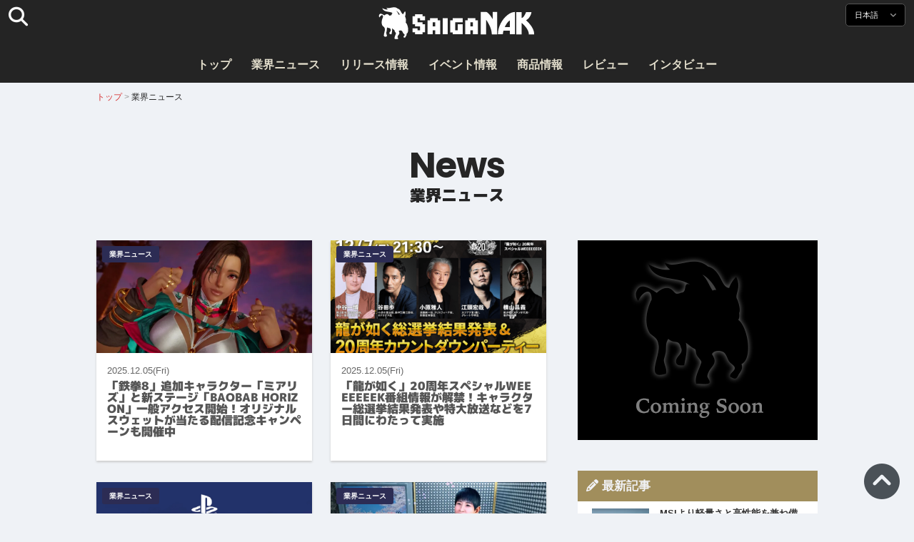

--- FILE ---
content_type: text/html; charset=UTF-8
request_url: https://saiganak.com/ja/news/
body_size: 13199
content:
<!DOCTYPE html>
<html lang="ja-JP" class="no-js" dir="ltr">
<head prefix="og: http://ogp.me/ns# fb: http://ogp.me/ns/fb# article: http://ogp.me/ns/article#">
<meta http-equiv="X-UA-Compatible" content="IE=edge">
<meta http-equiv="content-language" content="ja-jp">
<meta charset="UTF-8">
<title>業界ニュース | Saiga NAK</title>
<link rel="preconnect dns-prefetch" href="//ajax.aspnetcdn.com">
<link rel="preconnect dns-prefetch" href="//i0.wp.com">
<link rel="preconnect dns-prefetch" href="//connect.facebook.net">
<link rel="preconnect dns-prefetch" href="//platform.twitter.com">
<link rel="preconnect dns-prefetch" href="//cdnjs.cloudflare.com">
<link rel="preconnect dns-prefetch" href="//www.instagram.com">
<link rel="preconnect dns-prefetch" href="//fonts.googleapis.com">
<link rel="preconnect dns-prefetch" href="//fonts.gstatic.com">
<link rel="preconnect dns-prefetch" href="//www.google-analytics.com">
<link rel="preconnect dns-prefetch" href="//www.googletagmanager.com">
<link rel="preconnect dns-prefetch" href="//www.clarity.ms">
<link rel="preconnect dns-prefetch" href="//cdn.onesignal.com">
<link rel="preconnect dns-prefetch" href="//cdn.iframe.ly">
<link rel="preload" as="script" href="https://www.google-analytics.com/analytics.js">
<meta name="viewport" content="width=device-width, initial-scale=1">
<meta name="theme-color" content="#242424">
<meta name="google" content="notranslate">
<meta property="fb:pages" content="322289025221387">
<meta name="msvalidate.01" content="1C4FF6234838589E0A4740B04C79D511">
<meta name="p:domain_verify" content="a46bcf02d0501580963acfb66ab2e8eb">
<meta name="wot-verification" content="50d734ea8d3d10b9d9c7">
<meta name="sogou_site_verification" content="LvSipLzWza">
<meta name="referrer" content="no-referrer-when-downgrade">
<meta name="author" content="https://saiganak.com/ja/member/saiganak/">
<meta name="google-adsense-account" content="ca-pub-5793716488983040">
<link rel="author" href="https://www.hatena.ne.jp/saiganak/">
<link rel="profile" href="http://gmpg.org/xfn/11">
<meta name="description" content="eスポーツの最新ニュースをお届け！eスポーツの業界動向やゲームメーカーのお知らせやセール情報まで幅広くeスポーツに関するニュースを発信しています。
">
<meta name="keywords"  content="">
<link rel="canonical" href="https://saiganak.com/ja/news/">
<meta name="twitter:site" content="Saiga NAK">
<meta name="twitter:creator" content="saiganak.com">
<meta name="twitter:domain" content="saiganak.com">
<meta name="twitter:image:src" content="https://i0.wp.com/uploads.saigacdn.com/2025/12/tk8-miary-zo-release-00.jpg">
<meta property="og:image" content="https://i0.wp.com/uploads.saigacdn.com/2025/12/tk8-miary-zo-release-00.jpg">
<meta property="og:locale" content="ja_JP">
<link rel="alternate" type="application/rss+xml" title="Saiga NAK" href="https://saiganak.com/ja/feed/">
<link rel="stylesheet" type="text/css" rel="preload" href="//assets.saigacdn.com/style.css?ver=20250913b" as="style">
<link rel="apple-touch-icon" sizes="180x180" href="https://assets.saigacdn.com/images/favicon/apple-touch-icon.png">
<link rel="icon" type="image/png" sizes="32x32" href="https://assets.saigacdn.com/images/favicon/favicon-32x32.png">
<link rel="icon" type="image/png" sizes="16x16" href="https://assets.saigacdn.com/images/favicon/favicon-16x16.png">
<!--<link rel="manifest" href="https://assets.saigacdn.com/images/favicon/site.webmanifest">-->
<link rel="mask-icon" href="https://assets.saigacdn.com/images/favicon/safari-pinned-tab.svg" color="#000000">
<link rel="shortcut icon" href="https://assets.saigacdn.com/images/favicon/favicon.ico">
<meta name="msapplication-TileColor" content="#000000">
<meta name="msapplication-config" content="https://assets.saigacdn.com/images/favicon/browserconfig.xml">
<meta name="theme-color" content="#000000">
<script>(function(w,d,s,l,i){w[l]=w[l]||[];w[l].push({'gtm.start':
new Date().getTime(),event:'gtm.js'});var f=d.getElementsByTagName(s)[0],
j=d.createElement(s),dl=l!='dataLayer'?'&l='+l:'';j.async=true;j.src=
'https://www.googletagmanager.com/gtm.js?id='+i+dl;f.parentNode.insertBefore(j,f);
})(window,document,'script','dataLayer','GTM-PQZVBF4W');</script>
<link rel="manifest" href="/manifest.json"><script async src="//cdnjs.cloudflare.com/ajax/libs/jquery/3.6.0/jquery.min.js" charset="utf-8"></script>
<script async src="//assets.saigacdn.com/js/jquery.pjax.min.js" charset="utf-8"></script>
<script src="https://cdn.onesignal.com/sdks/web/v16/OneSignalSDK.page.js" defer></script>
<script>
  window.OneSignalDeferred = window.OneSignalDeferred || [];
  OneSignalDeferred.push(function(OneSignal) {
    OneSignal.init({
      appId: "fdff83e0-615f-40d0-86f1-ba89e085c6be",
    });
  });
</script>
<script async>
</script>
<script defer>
window.addEventListener( 'load', function(){
$(function(){
  $.pjax({
    area : '#pjax-container,#langselect,#breadcrumbs,#pageheader',
    link : 'a:not([hreflang])',
    ajax: { timeout: 5000},
    callback: function(event, setting) {ga("send","pageview", location.pathname.slice(1));}
    //wait: 500
  });
  $(document).bind('pjax:fetch', function(){
    $('#pjax-container').addClass('pjax-fadeout'); $('#pageheader').addClass('pjax-fadeout'); $('#pjax-loader').addClass('pjax-loadstart'); init_fastyt();
  });
  $(document).bind('pjax:render', function(){
          (adsbygoogle = window.adsbygoogle || []).push({}); 
          twttr.widgets.load(document.getElementById("entry-article")); window.instgrm.Embeds.process(); FB.XFBML.parse(); (a[d].q=a[d].q||[]).push(arguments); init_magnificPopup(); init_fastyt(); window.iframely && iframely.load(); iframely.load(); init_autopager();
  });
});
}, false);
</script>
<script>
  var _paq = window._paq = window._paq || [];
  /* tracker methods like "setCustomDimension" should be called before "trackPageView" */
  _paq.push(['trackPageView']);
  _paq.push(['enableLinkTracking']);
  (function() {
    var u="//matomo.funglr.hk/";
    _paq.push(['setTrackerUrl', u+'matomo.php']);
    _paq.push(['setSiteId', '2']);
    var d=document, g=d.createElement('script'), s=d.getElementsByTagName('script')[0];
    g.async=true; g.src=u+'matomo.js'; s.parentNode.insertBefore(g,s);
  })();
</script>
<script async>
if (!window.ga) {
    (function(i,s,o,g,r,a,m){i['GoogleAnalyticsObject']=r;i[r]=i[r]||function(){
    (i[r].q=i[r].q||[]).push(arguments)},i[r].l=1*new Date();a=s.createElement(o),
    m=s.getElementsByTagName(o)[0];a.async=1;a.src=g;m.parentNode.insertBefore(a,m)
    })(window,document,'script','//www.google-analytics.com/analytics.js','ga');
    ga('create', 'UA-128671804-1', 'auto');
    ga('require', 'displayfeatures');
    ga('send', 'pageview');
    gtag('config', 'AW-1004511216');
}
ga('send', 'pageview', window.location.pathname.replace(/^\/?/, '/') + window.location.search);
</script>
<script async src="https://www.googletagmanager.com/gtag/js?id=G-3KQYVGVG2K"></script>
<script>
  window.dataLayer = window.dataLayer || [];
  function gtag(){dataLayer.push(arguments);}
  gtag('js', new Date());
  gtag('config', 'G-3KQYVGVG2K');
</script>
<script async>
!function (f, b, e, v, n, t, s) {
    if (f.fbq) return; n = f.fbq = function () {
        n.callMethod ?
            n.callMethod.apply(n, arguments) : n.queue.push(arguments)
    }; if (!f._fbq) f._fbq = n;
    n.push = n; n.loaded = !0; n.version = '2.0'; n.queue = []; t = b.createElement(e); t.async = !0;
    t.src = v; s = b.getElementsByTagName(e)[0]; s.parentNode.insertBefore(t, s)
};
fbq('init', '504005593476257');
fbq('track', 'PageView');
</script><noscript><img height="1" width="1" style="display:none" src="https://www.facebook.com/tr?id=504005593476257&ev=PageView&noscript=1" alt="Facebook Pixel"></noscript>
<script src="//cdn.onesignal.com/sdks/OneSignalSDK.js" async></script>
<script>var OneSignal = window.OneSignal || []; OneSignal.push(function() {OneSignal.init({appId: "886beb5b-b9f5-4b62-9a7a-4bcccd15de32",}); });</script>
</head>
<body><noscript><iframe src="https://www.googletagmanager.com/ns.html?id=GTM-PQZVBF4W" height="0" width="0" style="display:none; visibility:hidden;"></iframe></noscript>
<header id="header">
	<div class="container">
    		<em id="logo"><a href="https://saiganak.com/ja/">Saiga NAK</a></em>
			
		<div id="langselect"><input type="checkbox" id="langselect-check">
			<label for="langselect-check">
			日本語&nbsp;<i class="fas fa-angle-down"></i></label>
				
<ul class="language-chooser language-chooser-text qtranxs_language_chooser" id="qtranslate-chooser">
<li class="lang-en"><a href="https://saiganak.com/en/news/" hreflang="en" title="English (en)" class="qtranxs_text qtranxs_text_en"><span>English</span></a></li>
<li class="lang-ja active"><a href="https://saiganak.com/ja/news/" hreflang="ja" title="日本語 (ja)" class="qtranxs_text qtranxs_text_ja"><span>日本語</span></a></li>
<li class="lang-zh"><a href="https://saiganak.com/zh/news/" hreflang="zh" title="繁體中文 (zh)" class="qtranxs_text qtranxs_text_zh"><span>繁體中文</span></a></li>
</ul><div class="qtranxs_widget_end"></div>
		</div>
		<div class="clear"></div>
	</div>
<div class="clear"></div>
<input type="checkbox" id="navbar"><label for="navbar"><hr><hr><hr></label>
<nav id="globalnav">
	<ul>
		<li><a href="https://saiganak.com/ja/" title="トップ">トップ</a></li>
		<li><a href="https://saiganak.com/ja/news/" title="業界ニュース">業界ニュース</a></li>
		<li><a href="https://saiganak.com/ja/release/" title="リリース情報">リリース情報</a></li>
		<li><a href="https://saiganak.com/ja/event/" title="イベント情報">イベント情報</a></li>
		<li><a href="https://saiganak.com/ja/product/" title="商品情報">商品情報</a></li>
    <li><a href="https://saiganak.com/ja/review/" title="レビュー">レビュー</a></li>
    <li><a href="https://saiganak.com/ja/interview/" title="インタビュー">インタビュー</a></li>
	</ul>
</nav>
<input type="checkbox" id="search-check">
<label for="search-check"><i class="fas fa-search"></i></label>
<div id="globalsearch">
<form role="search" method="get" action="https://saiganak.com/ja/">
<label for="search-field-input"><input type="search" class="search-field" id="search-field-input" placeholder="" value="" name="s" required  pattern=".*\S+.*" minlength="2" autocomplete="off"></label>
<button type="submit">Search</button>
</form>
</div>
</header>
<div class="clear"></div>
<div id="breadcrumbs">
<div class="container">
<nav id="crumbs" itemscope itemtype="http://schema.org/BreadcrumbList"><span itemprop="itemListElement" itemscope itemtype="http://schema.org/ListItem"><a rel="v:url" property="v:title" href="https://saiganak.com/ja/" itemprop="item" name="funglr Games"><span itemprop="name">トップ</span></a><meta itemprop="position" content="1"></span><span class="del">&nbsp;&gt;&nbsp;</span><span itemprop="itemListElement" itemscope itemtype="http://schema.org/ListItem"><span class="current" itemprop="name" name="業界ニュース">業界ニュース</span><meta itemprop="position" content="2"></span>
</nav>
</div>
</div>
<div class="clear"></div>
<div id="pageheader">
    <header id="archive-header">
    <em>news</em>
    <h1>業界ニュース</h1>    </header><!-- .page-header -->
</div><div class="wrapper">
<div class="main" id="pjax-container"><div id="pjax-loader"></div>


<h2 id="description">eスポーツの最新ニュースをお届け！eスポーツの業界動向やゲームメーカーのお知らせやセール情報まで幅広くeスポーツに関するニュースを発信しています。
</h2><div class="main-list">

			<a href="https://saiganak.com/ja/news/tk8-miary-zo-release/" class="postlist" title="「鉄拳8」追加キャラクター「ミアリズ」と新ステージ「BAOBAB HORIZON」一般アクセス開始！オリジナルスウェットが当たる配信記念キャンペーンも開催中">
<div class="thum">
<picture>
  <source media="(max-width: 681px)" srcset="https://i0.wp.com/uploads.saigacdn.com/2025/12/tk8-miary-zo-release-00-150x150.jpg">
  <img src="https://i0.wp.com/uploads.saigacdn.com/2025/12/tk8-miary-zo-release-00-1024x538.jpg?resize=830,440" alt="「鉄拳8」追加キャラクター「ミアリズ」と新ステージ「BAOBAB HORIZON」一般アクセス開始！オリジナルスウェットが当たる配信記念キャンペーンも開催中" title="「鉄拳8」追加キャラクター「ミアリズ」と新ステージ「BAOBAB HORIZON」一般アクセス開始！オリジナルスウェットが当たる配信記念キャンペーンも開催中" loading="lazy">
</picture>
</div>
<div class="postlist-info">
	<em class="iconcate">業界ニュース</em>
	<time>2025.12.05(Fri)</time><br class="clear">
	<b>「鉄拳8」追加キャラクター「ミアリズ」と新ステージ「BAOBAB HORIZON」一般アクセス開始！オリジナルスウェットが当たる配信記念キャンペーンも開催中</b>
</div>
<div class="clear"></div>
</a>

		
				<a href="https://saiganak.com/ja/news/like-a-dragon-20th-anniversary-stream/" class="postlist" title="「龍が如く」20周年スペシャルWEEEEEEEK番組情報が解禁！キャラクター総選挙結果発表や特大放送などを7日間にわたって実施">
<div class="thum">
<picture>
  <source media="(max-width: 681px)" srcset="https://i0.wp.com/uploads.saigacdn.com/2025/12/like-a-dragon-20th-anniversary-stream-00-150x150.png">
  <img src="https://i0.wp.com/uploads.saigacdn.com/2025/12/like-a-dragon-20th-anniversary-stream-00-1024x538.png?resize=830,440" alt="「龍が如く」20周年スペシャルWEEEEEEEK番組情報が解禁！キャラクター総選挙結果発表や特大放送などを7日間にわたって実施" title="「龍が如く」20周年スペシャルWEEEEEEEK番組情報が解禁！キャラクター総選挙結果発表や特大放送などを7日間にわたって実施" loading="lazy">
</picture>
</div>
<div class="postlist-info">
	<em class="iconcate">業界ニュース</em>
	<time>2025.12.05(Fri)</time><br class="clear">
	<b>「龍が如く」20周年スペシャルWEEEEEEEK番組情報が解禁！キャラクター総選挙結果発表や特大放送などを7日間にわたって実施</b>
</div>
<div class="clear"></div>
</a>

		
				<a href="https://saiganak.com/ja/news/playstation-partner-awards-japan-asia-2025/" class="postlist" title="「PlayStation Partner Awards 2025 Japan/Asia」受賞タイトルが発表！GRAND AWARDにはeFootballやゼンレスゾーンゼロなど">
<div class="thum">
<picture>
  <source media="(max-width: 681px)" srcset="https://i0.wp.com/uploads.saigacdn.com/2025/12/playstation-partner-awards-japan-asia-2025-00-150x150.png">
  <img src="https://i0.wp.com/uploads.saigacdn.com/2025/12/playstation-partner-awards-japan-asia-2025-00-1024x538.png?resize=830,440" alt="「PlayStation Partner Awards 2025 Japan/Asia」受賞タイトルが発表！GRAND AWARDにはeFootballやゼンレスゾーンゼロなど" title="「PlayStation Partner Awards 2025 Japan/Asia」受賞タイトルが発表！GRAND AWARDにはeFootballやゼンレスゾーンゼロなど" loading="lazy">
</picture>
</div>
<div class="postlist-info">
	<em class="iconcate">業界ニュース</em>
	<time>2025.12.05(Fri)</time><br class="clear">
	<b>「PlayStation Partner Awards 2025 Japan/Asia」受賞タイトルが発表！GRAND AWARDにはeFootballやゼンレスゾーンゼロなど</b>
</div>
<div class="clear"></div>
</a>

		
				<a href="https://saiganak.com/ja/news/ryu-ga-gotoku-kiwami3-wada-akiko-music/" class="postlist" title="「龍が如く 極３ / 龍が如く３外伝 Dark Ties」和田アキ子さんが演じるアッコさんが「ばかみたい」を歌唱！ミニアルバムCDも2月4日発売予定！">
<div class="thum">
<picture>
  <source media="(max-width: 681px)" srcset="https://i0.wp.com/uploads.saigacdn.com/2025/12/ryu-ga-gotoku-kiwami3-wada-akiko-music-00-150x150.jpg">
  <img src="https://i0.wp.com/uploads.saigacdn.com/2025/12/ryu-ga-gotoku-kiwami3-wada-akiko-music-00-1024x538.jpg?resize=830,440" alt="「龍が如く 極３ / 龍が如く３外伝 Dark Ties」和田アキ子さんが演じるアッコさんが「ばかみたい」を歌唱！ミニアルバムCDも2月4日発売予定！" title="「龍が如く 極３ / 龍が如く３外伝 Dark Ties」和田アキ子さんが演じるアッコさんが「ばかみたい」を歌唱！ミニアルバムCDも2月4日発売予定！" loading="lazy">
</picture>
</div>
<div class="postlist-info">
	<em class="iconcate">業界ニュース</em>
	<time>2025.12.04(Thu)</time><br class="clear">
	<b>「龍が如く 極３ / 龍が如く３外伝 Dark Ties」和田アキ子さんが演じるアッコさんが「ばかみたい」を歌唱！ミニアルバムCDも2月4日発売予定！</b>
</div>
<div class="clear"></div>
</a>

		
				<a href="https://saiganak.com/ja/news/mario-kart-world-update-v1-4-0/" class="postlist" title="「マリオカート ワールド」に「アイテムスイッチ」が追加！コースレイアウトが一部変更されるアップデートなども">
<div class="thum">
<picture>
  <source media="(max-width: 681px)" srcset="https://i0.wp.com/uploads.saigacdn.com/2025/12/mario-kart-world-update-v1-4-0-00-150x150.jpg">
  <img src="https://i0.wp.com/uploads.saigacdn.com/2025/12/mario-kart-world-update-v1-4-0-00-1024x538.jpg?resize=830,440" alt="「マリオカート ワールド」に「アイテムスイッチ」が追加！コースレイアウトが一部変更されるアップデートなども" title="「マリオカート ワールド」に「アイテムスイッチ」が追加！コースレイアウトが一部変更されるアップデートなども" loading="lazy">
</picture>
</div>
<div class="postlist-info">
	<em class="iconcate">業界ニュース</em>
	<time>2025.12.04(Thu)</time><br class="clear">
	<b>「マリオカート ワールド」に「アイテムスイッチ」が追加！コースレイアウトが一部変更されるアップデートなども</b>
</div>
<div class="clear"></div>
</a>

		
				<a href="https://saiganak.com/ja/news/granbluefantasy-rising-update-ver2-40/" class="postlist" title="「グランブルーファンタジーヴァーサス -ライジング-」アップデートVer 2.40が配信開始！新操作タイプ「スマート」「スーパーアルティメット」が追加">
<div class="thum">
<picture>
  <source media="(max-width: 681px)" srcset="https://i0.wp.com/uploads.saigacdn.com/2025/12/granbluefantasy-rising-update-ver2-40-00-150x150.jpg">
  <img src="https://i0.wp.com/uploads.saigacdn.com/2025/12/granbluefantasy-rising-update-ver2-40-00-1024x538.jpg?resize=830,440" alt="「グランブルーファンタジーヴァーサス -ライジング-」アップデートVer 2.40が配信開始！新操作タイプ「スマート」「スーパーアルティメット」が追加" title="「グランブルーファンタジーヴァーサス -ライジング-」アップデートVer 2.40が配信開始！新操作タイプ「スマート」「スーパーアルティメット」が追加" loading="lazy">
</picture>
</div>
<div class="postlist-info">
	<em class="iconcate">業界ニュース</em>
	<time>2025.12.03(Wed)</time><br class="clear">
	<b>「グランブルーファンタジーヴァーサス -ライジング-」アップデートVer 2.40が配信開始！新操作タイプ「スマート」「スーパーアルティメット」が追加</b>
</div>
<div class="clear"></div>
</a>

		
				<a href="https://saiganak.com/ja/news/pokemon-legends-z-a-dlc-mega-lucario-z/" class="postlist" title="「Pokémon LEGENDS Z-A M次元ラッシュ」に新たなメガシンカポケモン「メガルカリオZ」が登場！ミュウツーを入手できるEXサイドミッションも配信開始">
<div class="thum">
<picture>
  <source media="(max-width: 681px)" srcset="https://i0.wp.com/uploads.saigacdn.com/2025/12/pokemon-legends-z-a-dlc-mega-lucario-z-00-150x150.jpg">
  <img src="https://i0.wp.com/uploads.saigacdn.com/2025/12/pokemon-legends-z-a-dlc-mega-lucario-z-00-1024x538.jpg?resize=830,440" alt="「Pokémon LEGENDS Z-A M次元ラッシュ」に新たなメガシンカポケモン「メガルカリオZ」が登場！ミュウツーを入手できるEXサイドミッションも配信開始" title="「Pokémon LEGENDS Z-A M次元ラッシュ」に新たなメガシンカポケモン「メガルカリオZ」が登場！ミュウツーを入手できるEXサイドミッションも配信開始" loading="lazy">
</picture>
</div>
<div class="postlist-info">
	<em class="iconcate">業界ニュース</em>
	<time>2025.12.03(Wed)</time><br class="clear">
	<b>「Pokémon LEGENDS Z-A M次元ラッシュ」に新たなメガシンカポケモン「メガルカリオZ」が登場！ミュウツーを入手できるEXサイドミッションも配信開始</b>
</div>
<div class="clear"></div>
</a>

		
				<a href="https://saiganak.com/ja/news/reject-syusetu-kohaku-join/" class="postlist" title="REJECTに「秋雪こはく」が加入！ストリーマー部門強化の新戦力に注目">
<div class="thum">
<picture>
  <source media="(max-width: 681px)" srcset="https://i0.wp.com/uploads.saigacdn.com/2025/12/reject-syusetu-kohaku-join-00-150x150.jpg">
  <img src="https://i0.wp.com/uploads.saigacdn.com/2025/12/reject-syusetu-kohaku-join-00-1024x538.jpg?resize=830,440" alt="REJECTに「秋雪こはく」が加入！ストリーマー部門強化の新戦力に注目" title="REJECTに「秋雪こはく」が加入！ストリーマー部門強化の新戦力に注目" loading="lazy">
</picture>
</div>
<div class="postlist-info">
	<em class="iconcate">業界ニュース</em>
	<time>2025.12.03(Wed)</time><br class="clear">
	<b>REJECTに「秋雪こはく」が加入！ストリーマー部門強化の新戦力に注目</b>
</div>
<div class="clear"></div>
</a>

		
				<a href="https://saiganak.com/ja/news/immortal-arai-join/" class="postlist" title="ストリートファイタープレイヤー「Arai」選手がプロゲーミングチーム「immortal」ゲーマー部門に加入！">
<div class="thum">
<picture>
  <source media="(max-width: 681px)" srcset="https://i0.wp.com/uploads.saigacdn.com/2025/12/immortal-arai-join-00-150x150.jpg">
  <img src="https://i0.wp.com/uploads.saigacdn.com/2025/12/immortal-arai-join-00-1024x538.jpg?resize=830,440" alt="ストリートファイタープレイヤー「Arai」選手がプロゲーミングチーム「immortal」ゲーマー部門に加入！" title="ストリートファイタープレイヤー「Arai」選手がプロゲーミングチーム「immortal」ゲーマー部門に加入！" loading="lazy">
</picture>
</div>
<div class="postlist-info">
	<em class="iconcate">業界ニュース</em>
	<time>2025.12.02(Tue)</time><br class="clear">
	<b>ストリートファイタープレイヤー「Arai」選手がプロゲーミングチーム「immortal」ゲーマー部門に加入！</b>
</div>
<div class="clear"></div>
</a>

		
				<a href="https://saiganak.com/ja/news/reject-raef-tekkenworldtour-2025-global-finals-entry/" class="postlist" title="REJECT所属Raef選手が「TWT 2025 Global Finals」出場権を獲得！スウェーデン・マルメで世界決戦へ">
<div class="thum">
<picture>
  <source media="(max-width: 681px)" srcset="https://i0.wp.com/uploads.saigacdn.com/2025/12/reject-raef-tekken-world-tour-2025-global-finals-entry-00-150x150.jpg">
  <img src="https://i0.wp.com/uploads.saigacdn.com/2025/12/reject-raef-tekken-world-tour-2025-global-finals-entry-00-1024x538.jpg?resize=830,440" alt="REJECT所属Raef選手が「TWT 2025 Global Finals」出場権を獲得！スウェーデン・マルメで世界決戦へ" title="REJECT所属Raef選手が「TWT 2025 Global Finals」出場権を獲得！スウェーデン・マルメで世界決戦へ" loading="lazy">
</picture>
</div>
<div class="postlist-info">
	<em class="iconcate">業界ニュース</em>
	<time>2025.12.02(Tue)</time><br class="clear">
	<b>REJECT所属Raef選手が「TWT 2025 Global Finals」出場権を獲得！スウェーデン・マルメで世界決戦へ</b>
</div>
<div class="clear"></div>
</a>

		
				<a href="https://saiganak.com/ja/news/tet-1-cup-50th-announcement/" class="postlist" title="第50回テト1カップ「カービィのエアライダー コラボ祭！」が12月5日から開催">
<div class="thum">
<picture>
  <source media="(max-width: 681px)" srcset="https://i0.wp.com/uploads.saigacdn.com/2025/12/tet-1-cup-50th-00-150x150.jpg">
  <img src="https://i0.wp.com/uploads.saigacdn.com/2025/12/tet-1-cup-50th-00-1024x538.jpg?resize=830,440" alt="第50回テト1カップ「カービィのエアライダー コラボ祭！」が12月5日から開催" title="第50回テト1カップ「カービィのエアライダー コラボ祭！」が12月5日から開催" loading="lazy">
</picture>
</div>
<div class="postlist-info">
	<em class="iconcate">業界ニュース</em>
	<time>2025.12.02(Tue)</time><br class="clear">
	<b>第50回テト1カップ「カービィのエアライダー コラボ祭！」が12月5日から開催</b>
</div>
<div class="clear"></div>
</a>

		
				<a href="https://saiganak.com/ja/news/prage-pokemon-inauguration/" class="postlist" title="世界大会出場レベルのポケモンダブルバトル選手を支援する競技チーム「Team PRAGE」発足！">
<div class="thum">
<picture>
  <source media="(max-width: 681px)" srcset="https://i0.wp.com/uploads.saigacdn.com/2025/12/prage-pokemon-double-battle-team-inauguration-00-150x150.jpg">
  <img src="https://i0.wp.com/uploads.saigacdn.com/2025/12/prage-pokemon-double-battle-team-inauguration-00-1024x538.jpg?resize=830,440" alt="世界大会出場レベルのポケモンダブルバトル選手を支援する競技チーム「Team PRAGE」発足！" title="世界大会出場レベルのポケモンダブルバトル選手を支援する競技チーム「Team PRAGE」発足！" loading="lazy">
</picture>
</div>
<div class="postlist-info">
	<em class="iconcate">業界ニュース</em>
	<time>2025.12.02(Tue)</time><br class="clear">
	<b>世界大会出場レベルのポケモンダブルバトル選手を支援する競技チーム「Team PRAGE」発足！</b>
</div>
<div class="clear"></div>
</a>

		
				</div>
<div class="clear"></div>
	<div class="paging">
	<span aria-current="page" class="page-numbers current">1</span>
<a class="page-numbers" href="https://saiganak.com/ja/news/page/2/">2</a>
<a class="page-numbers" href="https://saiganak.com/ja/news/page/3/">3</a>
<a class="page-numbers" href="https://saiganak.com/ja/news/page/4/">4</a>
<span class="page-numbers dots">&hellip;</span>
<a class="next page-numbers" href="https://saiganak.com/ja/news/page/2/">»</a></div>
<div class="clear"></div>



<div class="footer-firework">
<div id="fwn_videos"></div>

<script type="text/javascript">
    !function(e,t,c,a){if(!e.fwn&&(a="fwn_script",n=e.fwn=function(){
    n.callMethod?n.callMethod.apply(n,arguments):n.queue.push(arguments)
    },e._fwn||(e._fwn=n),n.queue=[],!t.getElementById(a))){var d=document.createElement("script");
    d.async=1,d.src=c,d.id=a,t.getElementsByTagName("head")[0].appendChild(d)}
    }(window,document,"//asset.fwcdn1.com/js/fwn.js");

    fwn({
      app_id: 'PV09R8xj4GgIxmGy0YMRded6caZaGOIi',

      mode: 'row',
      open_in: '_iframe',
      autoplay: true,
      page_type: 'article',
      target: document.getElementById('fwn_videos')
    });
</script>
</div>
</div>


<aside id="sidebar">
<section class="sidebar-ad">
	<div class="sidebar-ad-adsense">
<img src="https://assets.saigacdn.com/images/banner_sample336x280.png" loading="lazy" decoding="async" alt="SaigaNAK" width="336" height="280">
<ins class="adsbygoogle"
     style="display:inline-block;width:336px;height:280px"
     data-ad-client="ca-pub-5793716488983040"
     data-ad-slot="7060207372"></ins>
	</div>
</section>

<!--LATEST-POSTS-START-->
﻿<section class="sidebar-entry">
<h3><i class="fas fa-pencil-alt"></i>&nbsp;最新記事</h3>
<div>
<ul class="wp-apicard" id="js-latest-list" data-edge-src="/wp-json/saiga/v1/sidebar/latest?lang=ja">
    <li><a href="https://saiganak.com/ja/product/msi-modern-13-f1m/" title="MSIより軽量さと高性能を兼ね備えた13.3インチビジネスノートPC「Modern-13-F1MOG-5589JP」「Modern-13-F1MOG-5809JP」が12月11日より発売！"><figure><img src="https://i0.wp.com/uploads.saigacdn.com/2025/12/msi-modern-13-f1m-00-150x150.jpg" alt="MSIより軽量さと高性能を兼ね備えた13.3インチビジネスノートPC「Modern-13-F1MOG-5589JP」「Modern-13-F1MOG-5809JP」が12月11日より発売！" title="MSIより軽量さと高性能を兼ね備えた13.3インチビジネスノートPC「Modern-13-F1MOG-5589JP」「Modern-13-F1MOG-5809JP」が12月11日より発売！" decoding="async" loading="lazy" width="150" height="150"></figure>
    <p><b>MSIより軽量さと高性能を兼ね備えた13.3インチビジネスノートPC「Modern-13-F1MOG-55…</b><time>2025.12.05(Fri)</time></p></a></li>
    <li><a href="https://saiganak.com/ja/event/brawlstarsjp-festival-2025-information/" title="渋谷ストリームにて「ブロフェス」が開催！はじめしゃちょーやCrazy Raccoonなどが登場"><figure><img src="https://i0.wp.com/uploads.saigacdn.com/2025/12/brawlstarsjp-festival-2025-information-00-150x150.png" alt="渋谷ストリームにて「ブロフェス」が開催！はじめしゃちょーやCrazy Raccoonなどが登場" title="渋谷ストリームにて「ブロフェス」が開催！はじめしゃちょーやCrazy Raccoonなどが登場" decoding="async" loading="lazy" width="150" height="150"></figure>
    <p><b>渋谷ストリームにて「ブロフェス」が開催！はじめしゃちょーやCrazy Raccoonなどが登…</b><time>2025.12.05(Fri)</time></p></a></li>
    <li><a href="https://saiganak.com/ja/news/tk8-miary-zo-release/" title="「鉄拳8」追加キャラクター「ミアリズ」と新ステージ「BAOBAB HORIZON」一般アクセス開始！オリジナルスウェットが当たる配信記念キャンペーンも開催中"><figure><img src="https://i0.wp.com/uploads.saigacdn.com/2025/12/tk8-miary-zo-release-00-150x150.jpg" alt="「鉄拳8」追加キャラクター「ミアリズ」と新ステージ「BAOBAB HORIZON」一般アクセス開始！オリジナルスウェットが当たる配信記念キャンペーンも開催中" title="「鉄拳8」追加キャラクター「ミアリズ」と新ステージ「BAOBAB HORIZON」一般アクセス開始！オリジナルスウェットが当たる配信記念キャンペーンも開催中" decoding="async" loading="lazy" width="150" height="150"></figure>
    <p><b>「鉄拳8」追加キャラクター「ミアリズ」と新ステージ「BAOBAB HORIZON」一般アクセス…</b><time>2025.12.05(Fri)</time></p></a></li>
    <li><a href="https://saiganak.com/ja/review/samsung-galaxy-z-trifold/" title="サムスンからもついに登場！世界初の“G型”三つ折りスマホ「Galaxy Z TriFold」を実機レビュー"><figure><img src="https://i0.wp.com/uploads.saigacdn.com/2025/12/samsung-galaxy-z-trifold-00-150x150.jpg" alt="サムスンからもついに登場！世界初の“G型”三つ折りスマホ「Galaxy Z TriFold」を実機レビュー" title="サムスンからもついに登場！世界初の“G型”三つ折りスマホ「Galaxy Z TriFold」を実機レビュー" decoding="async" loading="lazy" width="150" height="150"></figure>
    <p><b>サムスンからもついに登場！世界初の“G型”三つ折りスマホ「Galaxy Z TriFold」を実機…</b><time>2025.12.05(Fri)</time></p></a></li>
    <li><a href="https://saiganak.com/ja/news/like-a-dragon-20th-anniversary-stream/" title="「龍が如く」20周年スペシャルWEEEEEEEK番組情報が解禁！キャラクター総選挙結果発表や特大放送などを7日間にわたって実施"><figure><img src="https://i0.wp.com/uploads.saigacdn.com/2025/12/like-a-dragon-20th-anniversary-stream-00-150x150.png" alt="「龍が如く」20周年スペシャルWEEEEEEEK番組情報が解禁！キャラクター総選挙結果発表や特大放送などを7日間にわたって実施" title="「龍が如く」20周年スペシャルWEEEEEEEK番組情報が解禁！キャラクター総選挙結果発表や特大放送などを7日間にわたって実施" decoding="async" loading="lazy" width="150" height="150"></figure>
    <p><b>「龍が如く」20周年スペシャルWEEEEEEEK番組情報が解禁！キャラクター総選挙結果発表…</b><time>2025.12.05(Fri)</time></p></a></li>
</ul>
</div>
</section><!--LATEST-POSTS-END-->


<section class="sidebar-ranking">
<h3 class="sidebar-ranking-hatena"><i class="fas fa-bookmark"></i>&nbsp;新着ブックマーク</h3>
<ul>
	<li><a href="https://saiganak.com/ja/review/redmagic-10s-pro-wuthering-waves-limited-edition/"><span class="sidebar-ranking-bookmarkcount"><i class="fas fa-bookmark"></i>2&nbsp;User</span>
		<em><img src="https://i0.wp.com/uploads.saigacdn.com/2025/09/redmagic-10s-pro-wuthering-waves-limited-edition-00-300x158.jpg" alt="鳴潮のツバキとコラボした激レアゲーミングスマホ「REDMAGIC 10S Pro 鳴潮版」を実機チェック！スマホケースやアクスタなど付属品も豪華" title="鳴潮のツバキとコラボした激レアゲーミングスマホ「REDMAGIC 10S Pro 鳴潮版」を実機チェック！スマホケースやアクスタなど付属品も豪華" decoding="async" loading="lazy" width="130" height="70"></em>
		<div><time>2025.09.18(Thu)</time><b>鳴潮のツバキとコラボした激レアゲーミングスマホ「REDMAGIC 10…</a></b></div>
	</a></li>
	<li><a href="https://saiganak.com/ja/event/tgs2025-sapporo-game-camp-booth-announcement/"><span class="sidebar-ranking-bookmarkcount"><i class="fas fa-bookmark"></i>1&nbsp;User</span>
		<em><img src="https://i0.wp.com/uploads.saigacdn.com/2025/09/tgs2025-sapporo-game-camp-booth-announcement-00-300x158.jpg" alt="Sapporo Game Campが「東京ゲームショウ2025」に出展！「ゲームのまち・さっぽろ」をアピール！" title="Sapporo Game Campが「東京ゲームショウ2025」に出展！「ゲームのまち・さっぽろ」をアピール！" decoding="async" loading="lazy" width="130" height="70"></em>
		<div><time>2025.09.18(Thu)</time><b>Sapporo Game Campが「東京ゲームショウ2025」に出展！「ゲーム…</a></b></div>
	</a></li>
	<li><a href="https://saiganak.com/ja/news/residentevil-re2-release-sale/"><span class="sidebar-ranking-bookmarkcount"><i class="fas fa-bookmark"></i>1&nbsp;User</span>
		<em><img src="https://i0.wp.com/uploads.saigacdn.com/2024/12/biohazard-re2-release-sale-00-300x158.jpg" alt="iPhone/iPad/Mac版「バイオハザード RE:2」発売記念セール開催！「バイオハザード」シリーズのRE:4やヴィレッジもセール対象に" title="iPhone/iPad/Mac版「バイオハザード RE:2」発売記念セール開催！「バイオハザード」シリーズのRE:4やヴィレッジもセール対象に" decoding="async" loading="lazy" width="130" height="70"></em>
		<div><time>2024.12.06(Fri)</time><b>iPhone/iPad/Mac版「バイオハザード RE:2」発売記念セール開催…</a></b></div>
	</a></li>
	<li><a href="https://saiganak.com/ja/interview/sfl-pro-jp-2025-zetadivision-geekly/"><span class="sidebar-ranking-bookmarkcount"><i class="fas fa-bookmark"></i>1&nbsp;User</span>
		<em><img src="https://i0.wp.com/uploads.saigacdn.com/2025/07/sfl-pro-jp-2025-zetadivision-geekly-00-300x158.jpg" alt="「SFL: Pro-JP 2025」Division FのZETA DIVISION Geeklyにインタビュー！「勝利が求められるチーム」「5人の力で戦う」" title="「SFL: Pro-JP 2025」Division FのZETA DIVISION Geeklyにインタビュー！「勝利が求められるチーム」「5人の力で戦う」" decoding="async" loading="lazy" width="130" height="70"></em>
		<div><time>2025.07.19(Sat)</time><b>「SFL: Pro-JP 2025」Division FのZETA DIVISION Geeklyにイン…</a></b></div>
	</a></li>
	<li><a href="https://saiganak.com/ja/interview/sfl-pro-jp-2025-sskumamoto/"><span class="sidebar-ranking-bookmarkcount"><i class="fas fa-bookmark"></i>1&nbsp;User</span>
		<em><img src="https://i0.wp.com/uploads.saigacdn.com/2025/07/sfl-pro-jp-2025-sskumamoto-00-300x158.jpg" alt="「SFL: Pro-JP 2025」Division SのSaishunkan Sol 熊本にインタビュー！「“しっかりした”チーム」「こばやんに頑張ってもらって」" title="「SFL: Pro-JP 2025」Division SのSaishunkan Sol 熊本にインタビュー！「“しっかりした”チーム」「こばやんに頑張ってもらって」" decoding="async" loading="lazy" width="130" height="70"></em>
		<div><time>2025.07.21(Mon)</time><b>「SFL: Pro-JP 2025」Division SのSaishunkan Sol 熊本にインタ…</a></b></div>
	</a></li>
	<li><a href="https://saiganak.com/ja/interview/sfl-pro-jp-2025-victrix-favgaming/"><span class="sidebar-ranking-bookmarkcount"><i class="fas fa-bookmark"></i>1&nbsp;User</span>
		<em><img src="https://i0.wp.com/uploads.saigacdn.com/2025/07/sfl-pro-jp-2025-favgaming-00-300x158.jpg" alt="「SFL: Pro-JP 2025」Division SのVictrix FAV gamingにインタビュー！「ザンギ戦がちょっと・・・」「G8Sの手の内は知っている」" title="「SFL: Pro-JP 2025」Division SのVictrix FAV gamingにインタビュー！「ザンギ戦がちょっと・・・」「G8Sの手の内は知っている」" decoding="async" loading="lazy" width="130" height="70"></em>
		<div><time>2025.07.22(Tue)</time><b>「SFL: Pro-JP 2025」Division SのVictrix FAV gamingにインタ…</a></b></div>
	</a></li>
</ul>
</section>

<div id="sidebar-scroll">
<section class="sidebar-ad">

    <script src="//assets.saigacdn.com/js/sidebanner_ja.js?20241119a" async charset="utf-8"></script><div id="sidebanner_ja">
    <a href="https://accesstra.de/0050f1000ymk" target="_blank" rel="noopener noreferrer nofollow"><img src="https://i0.wp.com/uploads.saigacdn.com/2023/03/banner_disneyplus_336x280a.jpg" border="0" alt="Disney Plus" loading="lazy" decoding="async" width="336" height="280"></a></div>
<div class="clear"></div>
</section>
<section class="sidebar-pickup">
<ul>
<li>
            <a href="https://saiganak.com/ja/review/international-brand-debit-card-for-gamer/" rel="noopener noreferrer follow">
            <img src="https://i0.wp.com/uploads.saigacdn.com/2021/07/international-brand-debit-card-for-gamer-sony2.jpg?resize=80,80" alt="デビットカード" loading="lazy" decoding="async" width="80" height="80">
            <div>ゲーマーなら必須！？ゲーム好きなら審査不要で作れる国際ブランドのデビットカードがオススメ！編集部が厳選紹介！</div>
            </a>
</li>
<li>
            <a href="https://saiganak.com/ja/other/card-loan-for-gamer/" title="カードローンは危ない？消費が多いゲーマーにおすすめしたい初めてのカードローンを紹介！">
            <img src="https://i0.wp.com/uploads.saigacdn.com/2023/01/card-loan-for-gamer-00-01.jpg?resize=80,80" alt="カードローンは危ない？消費が多いゲーマーにおすすめしたい初めてのカードローンを紹介！" title="カードローンは危ない？消費が多いゲーマーにおすすめしたい初めてのカードローンを紹介！" loading="lazy">
            <div>カードローンは危ない？消費が多いゲーマーにおすすめしたい初めてのカードローンを紹介！</div>
            </a>
</li>

<li>
            <a href="https://saiganak.com/ja/review/monsterenergy-ripper/" title="モンスター史上最高果汁入「モンスター リッパー」をレビュー！トロピカルフレーバーで南国気分を味わってみた">
            <img src="https://i0.wp.com/uploads.saigacdn.com/2025/07/monsterenergy-ripper-00-150x150.jpg" alt="モンスター史上最高果汁入「モンスター リッパー」をレビュー！トロピカルフレーバーで南国気分を味わってみた" title="モンスター史上最高果汁入「モンスター リッパー」をレビュー！トロピカルフレーバーで南国気分を味わってみた" loading="lazy">
            <div>モンスター史上最高果汁入「モンスター リッパー」をレビュー！トロピカルフレーバーで南国気分を味わってみた</div>
            </a>
</li>
<li>
            <a href="https://saiganak.com/ja/product/kiiva-energy-punch-renewal/" title="フルーティーなのにカフェイン160mg配合の果汁系キーバ「キーバエナジー PUNCH」がリニューアル！">
            <img src="https://i0.wp.com/uploads.saigacdn.com/2022/11/kiiva-energy-punch-renewal-00-150x150.jpg" alt="フルーティーなのにカフェイン160mg配合の果汁系キーバ「キーバエナジー PUNCH」がリニューアル！" title="フルーティーなのにカフェイン160mg配合の果汁系キーバ「キーバエナジー PUNCH」がリニューアル！" loading="lazy">
            <div>フルーティーなのにカフェイン160mg配合の果汁系キーバ「キーバエナジー PUNCH」がリニューアル！</div>
            </a>
</li>
<li>
            <a href="https://saiganak.com/ja/review/kiiva-energy-punch-renewal-dec2022/" title="リニューアルで500ml缶に！トロピカル感がUPした「キーバエナジー PUNCH」を実際に飲んでみた！">
            <img src="https://i0.wp.com/uploads.saigacdn.com/2022/12/kiiva-energy-punch-renewal-dec2022-00-3-150x150.jpg" alt="リニューアルで500ml缶に！トロピカル感がUPした「キーバエナジー PUNCH」を実際に飲んでみた！" title="リニューアルで500ml缶に！トロピカル感がUPした「キーバエナジー PUNCH」を実際に飲んでみた！" loading="lazy">
            <div>リニューアルで500ml缶に！トロピカル感がUPした「キーバエナジー PUNCH」を実際に飲んでみた！</div>
            </a>
</li>
<li>
            <a href="https://saiganak.com/ja/product/the-burning-release/" title="業界初！エナジーを補給しつつ内臓脂肪を減らすエナドリ！ダイドー × ヘルシア「The BURNING」発表！">
            <img src="https://i0.wp.com/uploads.saigacdn.com/2021/09/the-burning-release-00-150x150.jpg" alt="業界初！エナジーを補給しつつ内臓脂肪を減らすエナドリ！ダイドー × ヘルシア「The BURNING」発表！" title="業界初！エナジーを補給しつつ内臓脂肪を減らすエナドリ！ダイドー × ヘルシア「The BURNING」発表！" loading="lazy">
            <div>業界初！エナジーを補給しつつ内臓脂肪を減らすエナドリ！ダイドー × ヘルシア「The BURNING」発表！</div>
            </a>
</li>
<li>
            <a href="https://saiganak.com/ja/review/hyper-zone/" title="史上最強カフェイン！11月1日発売の蓋付きエナドリ「HYPER ZONe」をさっそくレビュー！">
            <img src="https://i0.wp.com/uploads.saigacdn.com/2022/10/hyper-zone-00-150x150.jpg" alt="史上最強カフェイン！11月1日発売の蓋付きエナドリ「HYPER ZONe」をさっそくレビュー！" title="史上最強カフェイン！11月1日発売の蓋付きエナドリ「HYPER ZONe」をさっそくレビュー！" loading="lazy">
            <div>史上最強カフェイン！11月1日発売の蓋付きエナドリ「HYPER ZONe」をさっそくレビュー！</div>
            </a>
</li>
<li>
            <a href="https://saiganak.com/ja/review/cryptocurrency-exchange-for-beginners/" title="仮想通貨(暗号通貨)デビューはどこの取引所がオススメ？口座開設って大変なの？人気仮想通貨取引所を徹底比較！">
            <img src="https://i0.wp.com/uploads.saigacdn.com/2022/07/cryptocurrency-exchange-for-beginners-choice-1024x683.jpg?resize=80,80" alt="仮想通貨(暗号通貨)デビューはどこの取引所がオススメ？口座開設って大変なの？人気仮想通貨取引所を徹底比較！" title="仮想通貨(暗号通貨)デビューはどこの取引所がオススメ？口座開設って大変なの？人気仮想通貨取引所を徹底比較！" loading="lazy">
            <div>仮想通貨(暗号通貨)デビューはどこの取引所がオススメ？口座開設って大変なの？人気仮想通貨取引所を徹底比較！</div>
            </a>
</li>

</ul>
</section>
</div>

</aside>
</div>


<p id="page-top"><a href="#top" rel="noopener noreferrer nofollow"><i class="fas fa-chevron-circle-up"></i></a></p>
<footer id="footer">
<section id="footer-top">
<div class="container">
	<ul class="fmenu">
		<li><a href="https://saiganak.com/ja/"><i class="fas fa-caret-right"></i>トップ</a></li>
		<li><a href="https://saiganak.com/ja/about/" rel="noopener noreferrer nofollow"><i class="fas fa-caret-right"></i>当サイトについて</a></li>
		<li><a href="https://saiganak.com/ja/inquiry/" rel="noopener noreferrer nofollow" hreflang="ja" data-no-instant><i class="fas fa-caret-right"></i>お問い合わせ</a></li>
		<li><a href="https://saiganak.com/ja/terms/" rel="noopener noreferrer nofollow"><i class="fas fa-caret-right"></i>利用規約</a></li>
		<li><a href="https://saiganak.com/ja/privacy/" rel="noopener noreferrer nofollow"><i class="fas fa-caret-right"></i>プライバシーポリシー</a></li>
		<li><a href="/ja/bbs/" target="_blank" rel="follow" title="ゲーム掲示板"><i class="fas fa-caret-right"></i>掲示板(β版)</a></li>
		<li><a href="/ja/writer/" rel="nofollow" title="ライター募集"><i class="fas fa-caret-right"></i>ライター募集中</a></li>
			</ul>
</div>
</section>
<section id="footer-bottom">
<div class="container">
<p class="copyinfo">無断転載を固く禁じております。saiganak.comに掲載されている画像・文章等の著作権はsaiganak.comないしカメラマン・ライター、又は引用・出典元のサイトに帰属されます。</p>

<div class="footer-cati">
	<em class="footer-logo">サイガナック</em>
	<strong><a href="https://saiganak.com/ja/" target="_top" title="eスポーツニュースメディア | サイガナック">eスポーツニュースメディア | サイガナック</a></strong>

<section class="footer-social">
<ul>
	<li><a href="https://news.google.com/publications/CAAqJggKIiBDQklTRWdnTWFnNEtESE5oYVdkaGJtRnJMbU52YlNnQVAB" target="_blank" class="googlenews" rel="noopener noreferrer follow"><i class="fab fa-google"></i></a></li>
	<li><a href="https://www.msn.com/ja-jp/community/channel/vid-9fvbne0x6quhc82dwdby5j9mt78h4abgmwmhvww5mphksk93ahms" target="_blank" class="microsoft" rel="noopener noreferrer follow"><i class="fab fa-microsoft"></i></a></li>
	<li><a href="https://www.twitch.tv/saiganak/" target="_blank" class="twitch" rel="noopener noreferrer nofollow"><i class="fab fa-twitch"></i></a></li>
	<li><a href="https://my.playstation.com/profile/saiganak" target="_blank" class="playstation" rel="noopener noreferrer nofollow"><i class="fab fa-playstation"></i></a></li>
	<li><a href="https://steamcommunity.com/id/saiganak/" target="_blank" class="steam" rel="noopener noreferrer nofollow"><i class="fab fa-steam"></i></a></li>
	<li><a href="https://account.xbox.com/ja-jp/profile?gamertag=saiganak" target="_blank" class="xbox" rel="noopener noreferrer nofollow"><i class="fab fa-xbox"></i></a></li>
	<li><a href="https://twitter.com/saiganak" target="_blank" class="twitter" rel="noopener noreferrer nofollow"><i class="fab fa-x-twitter"></i></a></li>
	<li><a href="https://www.facebook.com/saiganak" target="_blank" class="facebook" rel="noopener noreferrer nofollow"><i class="fab fa-facebook-f"></i></a></li>
	<li><a href="https://www.instagram.com/saiganak.games" target="_blank" class="instagram" rel="noopener noreferrer nofollow"><i class="fab fa-instagram"></i></a></li>
	<li><a href="https://www.pinterest.com/saiganak/" target="_blank" class="pinterest" rel="noopener noreferrer nofollow"><i class="fab fa-pinterest"></i></a></li>
	<li><a href="https://flipboard.com/@saiganak" target="_blank" class="flipboard" rel="noopener noreferrer nofollow"><i class="fa-brands fa-flipboard"></i></a></li>
	<li><a href="https://saiganak.com/ja/feed/" target="_blank" class="rss" rel="noopener noreferrer follow" data-no-instant><i class="fas fa-rss"></i></i></a></li>
</ul>
</section>
<small><a href="https://saiganak.com/ja/" target="_top">&copy; Saiga NAK</a></small>
<link href="//fonts.googleapis.com/css2?family=M+PLUS+1p:wght@900&family=Noto+Sans+JP&family=Poppins:wght@700&display=swap" rel="stylesheet" rel="preload">
<style type="text/css">
h1,h2{font-family:'M PLUS 1p',sans-serif!important; font-weight:900; word-break: break-all; overflow-wrap : break-word;}
.entry-content h3{font-family:"ヒラギノ角ゴ Std W6", "Hiragino Kaku Gothic Std", HiraKakuProN-W6, "Hiragino Sans", "TBUDゴシック E","Meiryo UI", "メイリオ UI", メイリオ, Meiryo, "Noto Sans CJK JP", "Droid Sans", Roboto, system-ui, -apple-system, sans-serif!important; font-weight:bold;}
.entry-content h4{font-family:'M PLUS 1p',"ヒラギノ角ゴ Std W6","TBUDゴシック E",sans-serif!important; font-weight:700;}
.entry-content h5{font-family: 'ヒラギノ角ゴ Std W6','Hiragino Kaku Gothic Std','HiraKakuProN-W6', 'Hiragino Sans',"TBUDゴシック E",'Meiryo UI','メイリオ UI','メイリオ','Meiryo', sans-serif!important;}
body{font-family:"Hiragino Kaku Gothic ProN","Hiragino Sans",Meiryo, "Helvetica Neue", Arial, sans-serif!important; font-weight: 300;}
.postlist-info b{font-family:'M PLUS 1p',"TBUDゴシック E",sans-serif!important; font-weight:800; text-stroke: 0.1px #16160e; -moz-text-stroke: 0.1px #16160e; transform: rotate(0.05deg); -moz-transform: rotate(0.05deg);}
.entry-content{font-family: "Noto Sans JP","TBUDゴシック E",sans-serif; font-weight: 400;}
.entry-content p,.sidebar-entry p,.sidebar-ranking b{word-break : break-all;}
#archive-header em{font-family:Poppins,'M PLUS 1p',sans-serif!important; font-weight:900;}
#archive-header h1{font-family:Poppins,'M PLUS 1p',sans-serif!important;}
.entry-sametag b{}
#cf_alert_div{max-height: 0; overflow: hidden; height: 0; margin:0; padding:0; opacity: 0;}
#cf_alert_div .wrapper td.refresh{max-height: 0; max-width: 0; }
td.refresh a[href=#]{ position: fixed; left: 10px; top: 10px; z-index: 879869; margin: 10px auto; text-align: center;}
td.refresh a[href=#]::before{content:'\f2f9'; font-family: "Font Awesome 6 Free"; font-weight: 400; }
td.content{max-height: 1; max-width: 1; height: 0; width: 0; font-size: 0; padding: 0;}
td.content p{display: none; font-size: 0;}
@media screen and (max-width: 481px){#archive-header em{font-size: 30px; word-break : break-all; margin-bottom:10px;}}
</style>
</div>
</section>
</footer>
<div id="pjax-loader"></div>
<script src="https://saiganak.com/pwa-register-sw.js" defer></script>
<link rel="stylesheet" href="//cdnjs.cloudflare.com/ajax/libs/font-awesome/6.7.2/css/all.min.css" rel="preload" onload="this.media='all'; this.onload=null;">

<script type="text/javascript">
function lazyLoadScript(scriptSrc) {
    var scrollFirstTime = 1;
    window.addEventListener("scroll", oneTimeFunction, false);
    function oneTimeFunction() {
        if (scrollFirstTime === 1) {
            scrollFirstTime = 0;
            var adScript = document.createElement("script");
            adScript.src = scriptSrc;
            adScript.setAttribute("async", "async");
            document.body.appendChild(adScript);
            window.removeEventListener("scroll", oneTimeFunction, false);
        }
    }
}
lazyLoadScript("//pagead2.googlesyndication.com/pagead/js/adsbygoogle.js?client=ca-pub-5793716488983040");
lazyLoadScript("//cdnjs.cloudflare.com/ajax/libs/jquery/3.6.0/jquery.min.js");
lazyLoadScript("//assets.saigacdn.com/js/jquery.pjax.js");
lazyLoadScript("//platform.twitter.com/widgets.js");
lazyLoadScript("//cdn.iframe.ly/embed.js");
lazyLoadScript("//www.instagram.com/embed.js");
lazyLoadScript("//connect.facebook.net/ja_JP/sdk.js#xfbml=1&version=v6.0");
lazyLoadScript("//cdnjs.cloudflare.com/ajax/libs/magnific-popup.js/1.1.0/jquery.magnific-popup.min.js");
lazyLoadScript("//assets.saigacdn.com/js/fastyt.js");
lazyLoadScript("//js.ad-stir.com/js/adstir_native.js");
lazyLoadScript("//widget.trustpilot.com/bootstrap/v5/tp.widget.bootstrap.min.js");
lazyLoadScript("//cdnjs.cloudflare.com/ajax/libs/slick-carousel/1.9.0/slick.min.js");
lazyLoadScript("//static.mywot.com/website_owners_badges/websiteOwnersBadge.js");
</script>
<script type="text/javascript">$(window).scroll(function(){if($(this).scrollTop()>1){(function(){var a=document.createElement("script");a.type="text/javascript";a.async=true;a.src="//assets.saigacdn.com/js/fastyt.js";var b=document.getElementsByTagName("script")[0];b.parentNode.insertBefore(a,b)})()}});
	$(window).scroll(function(){if($(this).scrollTop()>1){(function(){var a=document.createElement("script");a.type="text/javascript";a.async=true;a.src="//cdn.iframe.ly/embed.js";var b=document.getElementsByTagName("script")[0];b.parentNode.insertBefore(a,b)})()}});</script>
<script type="text/javascript">
$(window).scroll(function () {
    if ($(this).scrollTop() > 1) {
$(function init_magnificPopup(){$(".gallery").magnificPopup({delegate:"a",type:"image",gallery:{enabled:!0,navigateByImgClick:!0,preload:[0,1]},zoom:{enabled:!0,duration:200}})});

!function(e,t,n,s,u,a){e.twq||(s=e.twq=function(){s.exe?s.exe.apply(s,arguments):s.queue.push(arguments);
},s.version='1.1',s.queue=[],u=t.createElement(n),u.async=!0,u.src='//static.ads-twitter.com/uwt.js',
a=t.getElementsByTagName(n)[0],a.parentNode.insertBefore(u,a))}(window,document,'script');
// Insert Twitter Pixel ID and Standard Event data below
twq('init','o2ax4');
twq('track','PageView');
    (function(c,l,a,r,i,t,y){
        c[a]=c[a]||function(){(c[a].q=c[a].q||[]).push(arguments)};
        t=l.createElement(r);t.async=1;t.src="https://www.clarity.ms/tag/"+i;
        y=l.getElementsByTagName(r)[0];y.parentNode.insertBefore(t,y);
    })(window, document, "clarity", "script", "5mwvqjshui");
    $('#sidebar').addClass('visibility');
    $('#sponsorlist').addClass('visibility');
    $('.entry-content section,.entry-content iframe,iframe.embed,.instagram-media').addClass('visibility');
    $('.entry-product,.entry-games,.entry-sametag,.entry-adsense,.entry-adstir').addClass('visibility');
  }
});

$(window).scroll(function () {
  if($(window).scrollTop() > 20) {
    $('#entry-games').addClass('topmove');
  } else {
    $('#entry-games').removeClass('topmove');
  }
});
$(window).on('scroll', function(){
    var docHeight = $(document).innerHeight(), 
        windowHeight = $(window).innerHeight(), 
        pageBottom = docHeight - windowHeight; 
    if(pageBottom <= $(window).scrollTop()) {
      $('#entry-games').addClass('bottommove');
    }else {
    $('#entry-games').removeClass('bottommove');
  }
});

</script>
<link rel="stylesheet" type="text/css" href="//assets.saigacdn.com/css/magnific-popup.css" rel="preload" media="print" onload="this.media='all'; this.onload=null;">
<!-- Yandex.Metrika counter -->
<script type="text/javascript">
   (function(m,e,t,r,i,k,a){m[i]=m[i]||function(){(m[i].a=m[i].a||[]).push(arguments)};
   m[i].l=1*new Date();k=e.createElement(t),a=e.getElementsByTagName(t)[0],k.async=1,k.src=r,a.parentNode.insertBefore(k,a)})
   (window, document, "script", "https://mc.yandex.ru/metrika/tag.js", "ym");

   ym(88656021, "init", {
        clickmap:true,
        trackLinks:true,
        accurateTrackBounce:true,
        webvisor:true
   });
</script>
<noscript><div><img src="//mc.yandex.ru/watch/88656021" style="position:absolute; left:-9999px;" alt=""></div></noscript>
<!-- /Yandex.Metrika counter -->
<script defer>
(function(a,b,c,d,e,f,g){
e='//d.nakanohito.jp/ua/uwa.js';
a['UlGlobalObject']=d;a[d]=a[d]||function(){(a[d].q=a[d].q||[]).push(arguments)};
a[d].l=1*new Date();
f=b.createElement(c),g=b.getElementsByTagName(c)[0];
f.async=1;f.src=e;g.parentNode.insertBefore(f,g)
})(window,document,'script','_uao');

_uao('init', '20081325', {oem_id: 1,fpf: true});
_uao('set', 'lg_id', '');
_uao('send', 'pv');
</script>
<script>
[].forEach.call(document.querySelectorAll('.adsbygoogle'), function(){
    (adsbygoogle = window.adsbygoogle || []).push({});
});
</script>
<!-- LAN Cable MAN -->

<script defer src="https://static.cloudflareinsights.com/beacon.min.js/vcd15cbe7772f49c399c6a5babf22c1241717689176015" integrity="sha512-ZpsOmlRQV6y907TI0dKBHq9Md29nnaEIPlkf84rnaERnq6zvWvPUqr2ft8M1aS28oN72PdrCzSjY4U6VaAw1EQ==" data-cf-beacon='{"version":"2024.11.0","token":"90a237aa18804bbaaa804feb216b2fa2","server_timing":{"name":{"cfCacheStatus":true,"cfEdge":true,"cfExtPri":true,"cfL4":true,"cfOrigin":true,"cfSpeedBrain":true},"location_startswith":null}}' crossorigin="anonymous"></script>
</body>
</html><!-- WP Fastest Cache file was created in 10.763711929321 seconds, on 06-12-25 0:39:20 --><!-- via php -->

--- FILE ---
content_type: image/svg+xml
request_url: https://assets.saigacdn.com/images/logo_white_sq.svg?20210825
body_size: 854
content:
<?xml version="1.0" encoding="utf-8"?>
<!-- Generator: Adobe Illustrator 27.7.0, SVG Export Plug-In . SVG Version: 6.00 Build 0)  -->
<svg version="1.1" id="saiganak.com" xmlns="http://www.w3.org/2000/svg" xmlns:xlink="http://www.w3.org/1999/xlink" x="0px"
	 y="0px" viewBox="0 0 595.3 595.3" style="enable-background:new 0 0 595.3 595.3;" xml:space="preserve">
<style type="text/css">
	.st0{fill:#FFFFFF;}
</style>
<path class="st0" d="M512.7,283.2c6.2-7.6,6.1-22.5,4.4-33.5c7.9-14.4-2.5-51.9-9.9-66.8c-14.5-21.6,23.2-52.9-4.6-108.8
	c-11.9,12.5-28.2,32.6-33.8,54.5c-40.6-2.3-37.1-87.4-103.4-105C308-22.9,253.1,13.3,190.4,15.4c-11.7-0.4-22.8-5-33.9-8.6
	c4.6,12.8,14.9,24.4,25.8,32.6c-37.5,5.2-73.1-9-105.5-26.3c32.5,90.6,137.6,54.3,201.6,98.9c-35.9-15.2-10.8,38.8-41.5,39
	c-9.3,2.7-20.6,9.3-29.5,2.6c-11.1-10.8-20.9-24.9-38.1-25.1c-19.9-1.7-37.9,10.6-51.6,23.7c-32.5-20.7-84-58.6-101.2,0.1
	c-2.1,13.5,2.7,29.4,11,40.1c14.6-40.1,66-76.2,65-7.8c-24.4,47.9-38.6,116-8.4,164c18.7,17.6,37.2,22.8,40.9,52
	c16.5,49.8-70.5,179.9,37.7,144.2c5.5-24.7-9.2-42.6-10.7-65.6c1-9.9,5.3-19.5,7-29.3c7.9-25.7-3.2-48.3,14.3-74.4
	c31.2,28.3,50.5-1.2,61.1,41.8c15.8,30.5-25.6,40.8-23.5,69.4c1.2,20,22.6,18.9,39.7,17.3c6.2-36.3,16.9-71.4,7.9-109.6
	c15.1,8.9,26.3,23.4,43.1,29.5c8.2,4.3,3.1,19.7,8.7,28.2c4.2,11.1,22.1,25.8,23.8,35.9c-6.5,28.8-36.8,74.2-25.3,104.9
	c14.5,0.2,58.5,7.3,64.4-4.4c4.7-11.1-11.1-22.5-10.4-33.3c7.4-47.4,59.1-51.7,22.4-105.2c7-19.4,42.3-20.2,58.7-8.2
	c12.3,11,17.3,34.2,24.2,43c8.1,13,32.2,21.5,27.4,36.5c-4.5,14.2-25.4,20.6-22.1,38.2c23.9,13.5,30.1,14.2,42.2-12.6
	c11.4-15.4,21-29.5,12.8-48.9C585.9,470.8,558,314.3,512.7,283.2z M318.6,95.3C318.6,95.2,318.6,95.2,318.6,95.3
	C318.6,95.2,318.6,95.3,318.6,95.3z M338.2,52.3C338.2,52.2,338.3,52.2,338.2,52.3c0-0.1,0-0.1,0.1-0.1
	C338.3,52.2,338.2,52.2,338.2,52.3z M340.5,48.5C340.5,48.5,340.5,48.5,340.5,48.5C340.5,48.5,340.5,48.5,340.5,48.5
	C340.5,48.5,340.5,48.5,340.5,48.5z M215.3,50.7C215.3,50.7,215.3,50.7,215.3,50.7C215.2,50.8,215.2,50.8,215.3,50.7z M388.3,141.3
	c-17.1-25.1-26.1-55.8-49.3-77.6c23.2,8.8,59.2,51.7,66.7,74.7C399.8,137,393.4,138.6,388.3,141.3z M490.7,478.8L490.7,478.8
	C490.7,478.8,490.7,478.8,490.7,478.8C490.7,478.8,490.7,478.8,490.7,478.8z M551.5,471.5c0,0.1,0,0.2-0.1,0.2c0,0,0,0-0.1,0
	L551.5,471.5z"/>
</svg>


--- FILE ---
content_type: application/javascript
request_url: https://assets.saigacdn.com/js/sidebanner_ja.js?20241119a
body_size: 958
content:
$(document).ready(function(){
$.get("https://ipinfo.io?token=fd4abe9f9ba339", function(response) {
    if(response.region === "Aichi" || response.city === "Nagoya" || response.region === "Gifu" || response.region === "Shizuoka" || response.region === "Mie" || response.region === "Nagano"){
      $("#sidebanner_ja").html('<a href="https://px.a8.net/svt/ejp?a8mat=3ZK131+69NB1U+3HKU+1NL9XT" rel="nofollow" target="_blank"><img src="https://www28.a8.net/svt/bgt?aid=241119613379&wid=001&eno=01&mid=s00000016275010009000&mc=1" border="0" width="336" height="280" alt="コミュファ光" loading="lazy" decoding="async"></a><img border="0" width="1" height="1" src="https://www12.a8.net/0.gif?a8mat=3ZK131+69NB1U+3HKU+1NL9XT" alt="コミュファ光" loading="lazy" decoding="async"  border="0" width="1" heght="1" style="width:0; height:0; opacity:0;">', true);
        }
    else if(response.org.indexOf("Rakuten") !== -1 ){
      $("#sidebanner_ja").html('<a href="//bit.ly/rakuten-hikari" target="_blank" rel="noopener noreferrer sponsored"><img src="https:///ad.jp.ap.valuecommerce.com/servlet/gifbanner?sid=3491873&pid=887302145" border="0" loading="lazy" decoding="async" alt="Rakuten Hikari" width="336" height="280"></a>', true);
        }
    else if(response.hostname.indexOf("ap.nuro.jp") !== -1 ){
      $("#sidebanner_ja").html('<a href="https://h.accesstrade.net/sp/cc?rk=0100mkk400kdm4" rel="nofollow noopener noreferrer sponsored" referrerpolicy="no-referrer-when-downgrade" target="_blank"><img src="https://h.accesstrade.net/sp/rr?rk=0100mkk400kdm4" alt="【キャッシュバック特典】NURO Mobile" border="0" border="0" width="336" height="280" loading="lazy" decoding="async" ></a>', true);
        }
    else if(response.region === "Ōsaka" || response.city === "Osaka" || response.region === "Nara" || response.region === "Hyogo" || response.region === "Shiga"){
      $("#sidebanner_ja").html('<a href="https://h.accesstrade.net/sp/cc?rk=0100ny2u00kdm4" rel="noopener noreferrer sponsored" target="_blank"><img src="https://i0.wp.com/saiganak.com/wp-content/uploads/2021/08/banner_eohikari_336_280a.jpg" alt="eo Hikari" border="0" loading="lazy" decoding="async" width="336" height="280"></a><img src="https://h.accesstrade.net/sp/rr?rk=0100ny2u00kdm4" width="1" height="1" border="0" alt="eo Hikari" style="height:0; width:0; display:inline-block; line-height:0;" loading="lazy" decoding="async" >', true);
        }
    else if(response.region === "Fukuoka" || response.region === "Saga" || response.region === "Miyazaki" || response.region === "Kagoshima" || response.region === "Kumamoto"){
      $("#sidebanner_ja").html('<a href="https://px.a8.net/svt/ejp?a8mat=3ZK131+53YYPE+348K+2Z7B6P" rel="nofollow" target="_blank"><img src="https://www29.a8.net/svt/bgt?aid=241119613309&wid=001&eno=01&mid=s00000014546018006000&mc=1" border="0" width="336" height="280" alt="BBIQ" loading="lazy" decoding="async"></a><img src="https://www15.a8.net/0.gif?a8mat=3ZK131+53YYPE+348K+2Z7B6P" alt="BBIQ" loading="lazy" decoding="async"  border="0" width="1" heght="1" style="width:0; height:0; opacity:0;">', true);
        }
    else if(response.hostname.indexOf("bbexcite.jp") !== -1 ){
      $("#sidebanner_ja").html('<a href="https://h.accesstrade.net/sp/cc?rk=0100gkhh00kdm4" rel="nofollow noopener noreferrer sponsored" referrerpolicy="no-referrer-when-downgrade"><img src="https://h.accesstrade.net/sp/rr?rk=0100gkhh00kdm4" alt="エキサイトモバイル" border="0" width="300" height="250" loading="lazy" decoding="async"></a>', true);
        }
    else if(response.hostname.indexOf("ocn.ne.jp") !== -1 ){
      $("#sidebanner_ja").html('<a href="https://h.accesstrade.net/sp/cc?rk=0100o0c200kdm4" rel="nofollow noopener noreferrer sponsored" referrerpolicy="no-referrer-when-downgrade"><img src="https://h.accesstrade.net/sp/rr?rk=0100o0c200kdm4" alt="安心のNTTグループ『OCNforドコモ光』" border="0" width="300" height="250" loading="lazy" decoding="async"></a>', true);
        }
    else if(response.hostname.indexOf("spmode.ne.jp") !== -1 ){
      $("#sidebanner_ja").html('<a href="https://h.accesstrade.net/sp/cc?rk=0100kili00kdm4" rel="nofollow noopener noreferrer sponsored" referrerpolicy="no-referrer-when-downgrade"><img src="https://h.accesstrade.net/sp/rr?rk=0100kili00kdm4" alt="dTV" border="0" width="336" height="280" loading="lazy" decoding="async"></a>', true);
        }
    else if(response.region === "Tokyo" || response.region === "Saitama"){
      $("#sidebanner_ja").html('<a href="https://h.accesstrade.net/sp/cc?rk=0100n1px00kdm4" rel="noopener noreferrer sponsored" target="_blank"><img src="https://i0.wp.com/saiganak.com/wp-content/uploads/2021/08/banner_gamingplus_336x280a.jpg" alt="Gaming Pkus" border="0" loading="lazy" decoding="async" width="336" height="280"></a>', true);
        }
    else if(response.country === "HK"){
      $("#sidebanner_ja").html('<a href="https://h.accesstrade.net/sp/cc?rk=0100cvjz00kdm4" rel="nofollow noreferrer sponsored" referrerpolicy="no-referrer-when-downgrade"><img src="https://h.accesstrade.net/sp/rr?rk=0100cvjz00kdm4" alt="Hulu" border="0" loading="lazy" decoding="async" width="336" height="280"></a>', true);
        }
    else if(response.country === "TW"){
      $("#sidebanner_ja").html('<a href="https://h.accesstrade.net/sp/cc?rk=0100h11100kdm4" rel="nofollow noreferrer sponsored" referrerpolicy="no-referrer-when-downgrade"><img src="https://h.accesstrade.net/sp/rr?rk=0100h11100kdm4" alt="U-NEXT" border="0" loading="lazy" decoding="async" width="336" height="280"></a>', true);
        }
    else if(response.country === "JP"){
      $("#sidebanner_ja").html('<a href="https://px.a8.net/svt/ejp?a8mat=3ZFLLB+3UQ0QA+5LPE+5YZ75" target="_blank" rel="nofollow noreferrer sponsored" referrerpolicy="no-referrer-when-downgrade"><img src="https://www22.a8.net/svt/bgt?aid=240912911233&wid=001&eno=01&mid=s00000026141001003000&mc=1" alt="ゲシピ" width="336" height="280" border="0" loading="lazy" decoding="async" width="336" height="280"></a>', true);
        }
    else{
      $("#sidebanner_ja").html('<a href="https://atsg.me/go/sy2Ytfcu" target="_blank" rel="nofollow noreferrer sponsored" referrerpolicy="no-referrer-when-downgrade"><img src="https://i0.wp.com/uploads.saigacdn.com/2021/10/banner_razer_336x280bpx.jpg" alt="Razser" width="336" height="280" border="0" loading="lazy" decoding="async" width="336" height="280"></a>', true);
        }
}, "jsonp");
});